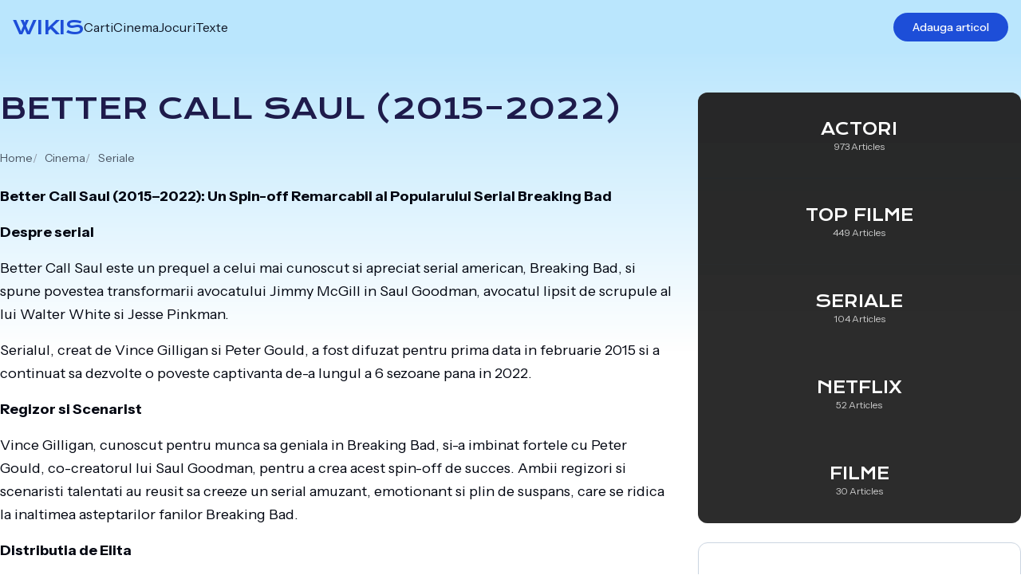

--- FILE ---
content_type: text/html; charset=UTF-8
request_url: https://wikis.ro/better-call-saul-2015-2022/
body_size: 15524
content:
<!doctype html>
<html lang="ro-RO">

<head>
    <meta charset="UTF-8">
    <meta name="viewport" content="width=device-width, initial-scale=1">
    <link rel="profile" href="https://gmpg.org/xfn/11">

    <link rel="preconnect" href="https://fonts.googleapis.com">
    <link rel="preconnect" href="https://fonts.gstatic.com" crossorigin>

    <meta name='robots' content='index, follow, max-image-preview:large, max-snippet:-1, max-video-preview:-1' />

	<!-- This site is optimized with the Yoast SEO plugin v20.8 - https://yoast.com/wordpress/plugins/seo/ -->
	<title>Better Call Saul (2015&ndash;2022) - Wikis</title>
	<link rel="canonical" href="https://wikis.ro/better-call-saul-2015-2022/" />
	<meta property="og:locale" content="ro_RO" />
	<meta property="og:type" content="article" />
	<meta property="og:title" content="Better Call Saul (2015&ndash;2022) - Wikis" />
	<meta property="og:description" content="Better Call Saul (2015–2022): Un Spin-off Remarcabil al Popularului Serial Breaking Bad Despre serial Better Call Saul este un prequel a celui mai cunoscut si apreciat serial american, Breaking Bad, si spune povestea transformarii avocatului Jimmy McGill in Saul Goodman, avocatul lipsit de scrupule al lui Walter White si Jesse Pinkman. Serialul, creat de Vince [&hellip;]" />
	<meta property="og:url" content="https://wikis.ro/better-call-saul-2015-2022/" />
	<meta property="og:site_name" content="Wikis" />
	<meta property="article:published_time" content="2023-06-23T09:21:25+00:00" />
	<meta property="article:modified_time" content="2023-06-23T12:26:17+00:00" />
	<meta name="author" content="Maria Tudorache" />
	<meta name="twitter:card" content="summary_large_image" />
	<meta name="twitter:label1" content="Scris de" />
	<meta name="twitter:data1" content="Maria Tudorache" />
	<meta name="twitter:label2" content="Timp estimat pentru citire" />
	<meta name="twitter:data2" content="4 minute" />
	<script type="application/ld+json" class="yoast-schema-graph">{"@context":"https://schema.org","@graph":[{"@type":"WebPage","@id":"https://wikis.ro/better-call-saul-2015-2022/","url":"https://wikis.ro/better-call-saul-2015-2022/","name":"Better Call Saul (2015&ndash;2022) - Wikis","isPartOf":{"@id":"https://wikis.ro/#website"},"datePublished":"2023-06-23T09:21:25+00:00","dateModified":"2023-06-23T12:26:17+00:00","author":{"@id":"https://wikis.ro/#/schema/person/c5f55f142d3d2dd4f7977b6950e1edb7"},"breadcrumb":{"@id":"https://wikis.ro/better-call-saul-2015-2022/#breadcrumb"},"inLanguage":"ro-RO","potentialAction":[{"@type":"ReadAction","target":["https://wikis.ro/better-call-saul-2015-2022/"]}]},{"@type":"BreadcrumbList","@id":"https://wikis.ro/better-call-saul-2015-2022/#breadcrumb","itemListElement":[{"@type":"ListItem","position":1,"name":"Home","item":"https://wikis.ro/"},{"@type":"ListItem","position":2,"name":"Better Call Saul (2015&ndash;2022)"}]},{"@type":"WebSite","@id":"https://wikis.ro/#website","url":"https://wikis.ro/","name":"Wikis","description":"Wikis.ro - Descoperă cunoștințe fascinante din toate domeniile!","potentialAction":[{"@type":"SearchAction","target":{"@type":"EntryPoint","urlTemplate":"https://wikis.ro/?s={search_term_string}"},"query-input":"required name=search_term_string"}],"inLanguage":"ro-RO"},{"@type":"Person","@id":"https://wikis.ro/#/schema/person/c5f55f142d3d2dd4f7977b6950e1edb7","name":"Maria Tudorache","image":{"@type":"ImageObject","inLanguage":"ro-RO","@id":"https://wikis.ro/#/schema/person/image/","url":"https://secure.gravatar.com/avatar/26e2c05b4820a53f5bf4b95c82afbbfa0baad00e3c9d6cd5f4348912b3d0809a?s=96&d=mm&r=g","contentUrl":"https://secure.gravatar.com/avatar/26e2c05b4820a53f5bf4b95c82afbbfa0baad00e3c9d6cd5f4348912b3d0809a?s=96&d=mm&r=g","caption":"Maria Tudorache"},"url":"https://wikis.ro/author/editorix/"}]}</script>
	<!-- / Yoast SEO plugin. -->


<link rel="alternate" type="application/rss+xml" title="Wikis &raquo; Flux" href="https://wikis.ro/feed/" />
<link rel="alternate" type="application/rss+xml" title="Wikis &raquo; Flux comentarii" href="https://wikis.ro/comments/feed/" />
<link rel="alternate" type="application/rss+xml" title="Flux comentarii Wikis &raquo; Better Call Saul (2015&ndash;2022)" href="https://wikis.ro/better-call-saul-2015-2022/feed/" />
<link rel="alternate" title="oEmbed (JSON)" type="application/json+oembed" href="https://wikis.ro/wp-json/oembed/1.0/embed?url=https%3A%2F%2Fwikis.ro%2Fbetter-call-saul-2015-2022%2F" />
<link rel="alternate" title="oEmbed (XML)" type="text/xml+oembed" href="https://wikis.ro/wp-json/oembed/1.0/embed?url=https%3A%2F%2Fwikis.ro%2Fbetter-call-saul-2015-2022%2F&#038;format=xml" />
<style id='wp-img-auto-sizes-contain-inline-css'>
img:is([sizes=auto i],[sizes^="auto," i]){contain-intrinsic-size:3000px 1500px}
/*# sourceURL=wp-img-auto-sizes-contain-inline-css */
</style>
<style id='wp-emoji-styles-inline-css'>

	img.wp-smiley, img.emoji {
		display: inline !important;
		border: none !important;
		box-shadow: none !important;
		height: 1em !important;
		width: 1em !important;
		margin: 0 0.07em !important;
		vertical-align: -0.1em !important;
		background: none !important;
		padding: 0 !important;
	}
/*# sourceURL=wp-emoji-styles-inline-css */
</style>
<style id='wp-block-library-inline-css'>
:root{--wp-block-synced-color:#7a00df;--wp-block-synced-color--rgb:122,0,223;--wp-bound-block-color:var(--wp-block-synced-color);--wp-editor-canvas-background:#ddd;--wp-admin-theme-color:#007cba;--wp-admin-theme-color--rgb:0,124,186;--wp-admin-theme-color-darker-10:#006ba1;--wp-admin-theme-color-darker-10--rgb:0,107,160.5;--wp-admin-theme-color-darker-20:#005a87;--wp-admin-theme-color-darker-20--rgb:0,90,135;--wp-admin-border-width-focus:2px}@media (min-resolution:192dpi){:root{--wp-admin-border-width-focus:1.5px}}.wp-element-button{cursor:pointer}:root .has-very-light-gray-background-color{background-color:#eee}:root .has-very-dark-gray-background-color{background-color:#313131}:root .has-very-light-gray-color{color:#eee}:root .has-very-dark-gray-color{color:#313131}:root .has-vivid-green-cyan-to-vivid-cyan-blue-gradient-background{background:linear-gradient(135deg,#00d084,#0693e3)}:root .has-purple-crush-gradient-background{background:linear-gradient(135deg,#34e2e4,#4721fb 50%,#ab1dfe)}:root .has-hazy-dawn-gradient-background{background:linear-gradient(135deg,#faaca8,#dad0ec)}:root .has-subdued-olive-gradient-background{background:linear-gradient(135deg,#fafae1,#67a671)}:root .has-atomic-cream-gradient-background{background:linear-gradient(135deg,#fdd79a,#004a59)}:root .has-nightshade-gradient-background{background:linear-gradient(135deg,#330968,#31cdcf)}:root .has-midnight-gradient-background{background:linear-gradient(135deg,#020381,#2874fc)}:root{--wp--preset--font-size--normal:16px;--wp--preset--font-size--huge:42px}.has-regular-font-size{font-size:1em}.has-larger-font-size{font-size:2.625em}.has-normal-font-size{font-size:var(--wp--preset--font-size--normal)}.has-huge-font-size{font-size:var(--wp--preset--font-size--huge)}.has-text-align-center{text-align:center}.has-text-align-left{text-align:left}.has-text-align-right{text-align:right}.has-fit-text{white-space:nowrap!important}#end-resizable-editor-section{display:none}.aligncenter{clear:both}.items-justified-left{justify-content:flex-start}.items-justified-center{justify-content:center}.items-justified-right{justify-content:flex-end}.items-justified-space-between{justify-content:space-between}.screen-reader-text{border:0;clip-path:inset(50%);height:1px;margin:-1px;overflow:hidden;padding:0;position:absolute;width:1px;word-wrap:normal!important}.screen-reader-text:focus{background-color:#ddd;clip-path:none;color:#444;display:block;font-size:1em;height:auto;left:5px;line-height:normal;padding:15px 23px 14px;text-decoration:none;top:5px;width:auto;z-index:100000}html :where(.has-border-color){border-style:solid}html :where([style*=border-top-color]){border-top-style:solid}html :where([style*=border-right-color]){border-right-style:solid}html :where([style*=border-bottom-color]){border-bottom-style:solid}html :where([style*=border-left-color]){border-left-style:solid}html :where([style*=border-width]){border-style:solid}html :where([style*=border-top-width]){border-top-style:solid}html :where([style*=border-right-width]){border-right-style:solid}html :where([style*=border-bottom-width]){border-bottom-style:solid}html :where([style*=border-left-width]){border-left-style:solid}html :where(img[class*=wp-image-]){height:auto;max-width:100%}:where(figure){margin:0 0 1em}html :where(.is-position-sticky){--wp-admin--admin-bar--position-offset:var(--wp-admin--admin-bar--height,0px)}@media screen and (max-width:600px){html :where(.is-position-sticky){--wp-admin--admin-bar--position-offset:0px}}

/*# sourceURL=wp-block-library-inline-css */
</style><style id='global-styles-inline-css'>
:root{--wp--preset--aspect-ratio--square: 1;--wp--preset--aspect-ratio--4-3: 4/3;--wp--preset--aspect-ratio--3-4: 3/4;--wp--preset--aspect-ratio--3-2: 3/2;--wp--preset--aspect-ratio--2-3: 2/3;--wp--preset--aspect-ratio--16-9: 16/9;--wp--preset--aspect-ratio--9-16: 9/16;--wp--preset--color--black: #000000;--wp--preset--color--cyan-bluish-gray: #abb8c3;--wp--preset--color--white: #ffffff;--wp--preset--color--pale-pink: #f78da7;--wp--preset--color--vivid-red: #cf2e2e;--wp--preset--color--luminous-vivid-orange: #ff6900;--wp--preset--color--luminous-vivid-amber: #fcb900;--wp--preset--color--light-green-cyan: #7bdcb5;--wp--preset--color--vivid-green-cyan: #00d084;--wp--preset--color--pale-cyan-blue: #8ed1fc;--wp--preset--color--vivid-cyan-blue: #0693e3;--wp--preset--color--vivid-purple: #9b51e0;--wp--preset--gradient--vivid-cyan-blue-to-vivid-purple: linear-gradient(135deg,rgb(6,147,227) 0%,rgb(155,81,224) 100%);--wp--preset--gradient--light-green-cyan-to-vivid-green-cyan: linear-gradient(135deg,rgb(122,220,180) 0%,rgb(0,208,130) 100%);--wp--preset--gradient--luminous-vivid-amber-to-luminous-vivid-orange: linear-gradient(135deg,rgb(252,185,0) 0%,rgb(255,105,0) 100%);--wp--preset--gradient--luminous-vivid-orange-to-vivid-red: linear-gradient(135deg,rgb(255,105,0) 0%,rgb(207,46,46) 100%);--wp--preset--gradient--very-light-gray-to-cyan-bluish-gray: linear-gradient(135deg,rgb(238,238,238) 0%,rgb(169,184,195) 100%);--wp--preset--gradient--cool-to-warm-spectrum: linear-gradient(135deg,rgb(74,234,220) 0%,rgb(151,120,209) 20%,rgb(207,42,186) 40%,rgb(238,44,130) 60%,rgb(251,105,98) 80%,rgb(254,248,76) 100%);--wp--preset--gradient--blush-light-purple: linear-gradient(135deg,rgb(255,206,236) 0%,rgb(152,150,240) 100%);--wp--preset--gradient--blush-bordeaux: linear-gradient(135deg,rgb(254,205,165) 0%,rgb(254,45,45) 50%,rgb(107,0,62) 100%);--wp--preset--gradient--luminous-dusk: linear-gradient(135deg,rgb(255,203,112) 0%,rgb(199,81,192) 50%,rgb(65,88,208) 100%);--wp--preset--gradient--pale-ocean: linear-gradient(135deg,rgb(255,245,203) 0%,rgb(182,227,212) 50%,rgb(51,167,181) 100%);--wp--preset--gradient--electric-grass: linear-gradient(135deg,rgb(202,248,128) 0%,rgb(113,206,126) 100%);--wp--preset--gradient--midnight: linear-gradient(135deg,rgb(2,3,129) 0%,rgb(40,116,252) 100%);--wp--preset--font-size--small: 13px;--wp--preset--font-size--medium: 20px;--wp--preset--font-size--large: 36px;--wp--preset--font-size--x-large: 42px;--wp--preset--spacing--20: 0.44rem;--wp--preset--spacing--30: 0.67rem;--wp--preset--spacing--40: 1rem;--wp--preset--spacing--50: 1.5rem;--wp--preset--spacing--60: 2.25rem;--wp--preset--spacing--70: 3.38rem;--wp--preset--spacing--80: 5.06rem;--wp--preset--shadow--natural: 6px 6px 9px rgba(0, 0, 0, 0.2);--wp--preset--shadow--deep: 12px 12px 50px rgba(0, 0, 0, 0.4);--wp--preset--shadow--sharp: 6px 6px 0px rgba(0, 0, 0, 0.2);--wp--preset--shadow--outlined: 6px 6px 0px -3px rgb(255, 255, 255), 6px 6px rgb(0, 0, 0);--wp--preset--shadow--crisp: 6px 6px 0px rgb(0, 0, 0);}:where(.is-layout-flex){gap: 0.5em;}:where(.is-layout-grid){gap: 0.5em;}body .is-layout-flex{display: flex;}.is-layout-flex{flex-wrap: wrap;align-items: center;}.is-layout-flex > :is(*, div){margin: 0;}body .is-layout-grid{display: grid;}.is-layout-grid > :is(*, div){margin: 0;}:where(.wp-block-columns.is-layout-flex){gap: 2em;}:where(.wp-block-columns.is-layout-grid){gap: 2em;}:where(.wp-block-post-template.is-layout-flex){gap: 1.25em;}:where(.wp-block-post-template.is-layout-grid){gap: 1.25em;}.has-black-color{color: var(--wp--preset--color--black) !important;}.has-cyan-bluish-gray-color{color: var(--wp--preset--color--cyan-bluish-gray) !important;}.has-white-color{color: var(--wp--preset--color--white) !important;}.has-pale-pink-color{color: var(--wp--preset--color--pale-pink) !important;}.has-vivid-red-color{color: var(--wp--preset--color--vivid-red) !important;}.has-luminous-vivid-orange-color{color: var(--wp--preset--color--luminous-vivid-orange) !important;}.has-luminous-vivid-amber-color{color: var(--wp--preset--color--luminous-vivid-amber) !important;}.has-light-green-cyan-color{color: var(--wp--preset--color--light-green-cyan) !important;}.has-vivid-green-cyan-color{color: var(--wp--preset--color--vivid-green-cyan) !important;}.has-pale-cyan-blue-color{color: var(--wp--preset--color--pale-cyan-blue) !important;}.has-vivid-cyan-blue-color{color: var(--wp--preset--color--vivid-cyan-blue) !important;}.has-vivid-purple-color{color: var(--wp--preset--color--vivid-purple) !important;}.has-black-background-color{background-color: var(--wp--preset--color--black) !important;}.has-cyan-bluish-gray-background-color{background-color: var(--wp--preset--color--cyan-bluish-gray) !important;}.has-white-background-color{background-color: var(--wp--preset--color--white) !important;}.has-pale-pink-background-color{background-color: var(--wp--preset--color--pale-pink) !important;}.has-vivid-red-background-color{background-color: var(--wp--preset--color--vivid-red) !important;}.has-luminous-vivid-orange-background-color{background-color: var(--wp--preset--color--luminous-vivid-orange) !important;}.has-luminous-vivid-amber-background-color{background-color: var(--wp--preset--color--luminous-vivid-amber) !important;}.has-light-green-cyan-background-color{background-color: var(--wp--preset--color--light-green-cyan) !important;}.has-vivid-green-cyan-background-color{background-color: var(--wp--preset--color--vivid-green-cyan) !important;}.has-pale-cyan-blue-background-color{background-color: var(--wp--preset--color--pale-cyan-blue) !important;}.has-vivid-cyan-blue-background-color{background-color: var(--wp--preset--color--vivid-cyan-blue) !important;}.has-vivid-purple-background-color{background-color: var(--wp--preset--color--vivid-purple) !important;}.has-black-border-color{border-color: var(--wp--preset--color--black) !important;}.has-cyan-bluish-gray-border-color{border-color: var(--wp--preset--color--cyan-bluish-gray) !important;}.has-white-border-color{border-color: var(--wp--preset--color--white) !important;}.has-pale-pink-border-color{border-color: var(--wp--preset--color--pale-pink) !important;}.has-vivid-red-border-color{border-color: var(--wp--preset--color--vivid-red) !important;}.has-luminous-vivid-orange-border-color{border-color: var(--wp--preset--color--luminous-vivid-orange) !important;}.has-luminous-vivid-amber-border-color{border-color: var(--wp--preset--color--luminous-vivid-amber) !important;}.has-light-green-cyan-border-color{border-color: var(--wp--preset--color--light-green-cyan) !important;}.has-vivid-green-cyan-border-color{border-color: var(--wp--preset--color--vivid-green-cyan) !important;}.has-pale-cyan-blue-border-color{border-color: var(--wp--preset--color--pale-cyan-blue) !important;}.has-vivid-cyan-blue-border-color{border-color: var(--wp--preset--color--vivid-cyan-blue) !important;}.has-vivid-purple-border-color{border-color: var(--wp--preset--color--vivid-purple) !important;}.has-vivid-cyan-blue-to-vivid-purple-gradient-background{background: var(--wp--preset--gradient--vivid-cyan-blue-to-vivid-purple) !important;}.has-light-green-cyan-to-vivid-green-cyan-gradient-background{background: var(--wp--preset--gradient--light-green-cyan-to-vivid-green-cyan) !important;}.has-luminous-vivid-amber-to-luminous-vivid-orange-gradient-background{background: var(--wp--preset--gradient--luminous-vivid-amber-to-luminous-vivid-orange) !important;}.has-luminous-vivid-orange-to-vivid-red-gradient-background{background: var(--wp--preset--gradient--luminous-vivid-orange-to-vivid-red) !important;}.has-very-light-gray-to-cyan-bluish-gray-gradient-background{background: var(--wp--preset--gradient--very-light-gray-to-cyan-bluish-gray) !important;}.has-cool-to-warm-spectrum-gradient-background{background: var(--wp--preset--gradient--cool-to-warm-spectrum) !important;}.has-blush-light-purple-gradient-background{background: var(--wp--preset--gradient--blush-light-purple) !important;}.has-blush-bordeaux-gradient-background{background: var(--wp--preset--gradient--blush-bordeaux) !important;}.has-luminous-dusk-gradient-background{background: var(--wp--preset--gradient--luminous-dusk) !important;}.has-pale-ocean-gradient-background{background: var(--wp--preset--gradient--pale-ocean) !important;}.has-electric-grass-gradient-background{background: var(--wp--preset--gradient--electric-grass) !important;}.has-midnight-gradient-background{background: var(--wp--preset--gradient--midnight) !important;}.has-small-font-size{font-size: var(--wp--preset--font-size--small) !important;}.has-medium-font-size{font-size: var(--wp--preset--font-size--medium) !important;}.has-large-font-size{font-size: var(--wp--preset--font-size--large) !important;}.has-x-large-font-size{font-size: var(--wp--preset--font-size--x-large) !important;}
/*# sourceURL=global-styles-inline-css */
</style>

<style id='classic-theme-styles-inline-css'>
/*! This file is auto-generated */
.wp-block-button__link{color:#fff;background-color:#32373c;border-radius:9999px;box-shadow:none;text-decoration:none;padding:calc(.667em + 2px) calc(1.333em + 2px);font-size:1.125em}.wp-block-file__button{background:#32373c;color:#fff;text-decoration:none}
/*# sourceURL=/wp-includes/css/classic-themes.min.css */
</style>
<link rel='stylesheet' id='contact-form-7-css' href='https://wikis.ro/wp-content/plugins/contact-form-7/includes/css/styles.css?ver=5.7.7' media='all' />
<link rel='stylesheet' id='wikis-style-css' href='https://wikis.ro/wp-content/themes/wikis/style.css?ver=1.0.0' media='all' />
<script src="https://wikis.ro/wp-includes/js/jquery/jquery.min.js?ver=3.7.1" id="jquery-core-js"></script>
<script src="https://wikis.ro/wp-includes/js/jquery/jquery-migrate.min.js?ver=3.4.1" id="jquery-migrate-js"></script>
<link rel="https://api.w.org/" href="https://wikis.ro/wp-json/" /><link rel="alternate" title="JSON" type="application/json" href="https://wikis.ro/wp-json/wp/v2/posts/2279" /><link rel="EditURI" type="application/rsd+xml" title="RSD" href="https://wikis.ro/xmlrpc.php?rsd" />
<meta name="generator" content="WordPress 6.9" />
<link rel='shortlink' href='https://wikis.ro/?p=2279' />
<link rel="pingback" href="https://wikis.ro/xmlrpc.php">
    
    <link href="https://fonts.googleapis.com/css2?family=Instrument+Sans:wght@400;500;600;700&family=Krona+One&display=swap" rel="stylesheet">

    <script defer src="https://cdn.jsdelivr.net/npm/alpinejs@3.x.x/dist/cdn.min.js"></script>
	
	<script async src="https://pagead2.googlesyndication.com/pagead/js/adsbygoogle.js?client=ca-pub-7311633639381133" crossorigin="anonymous"></script>
	
</head>

<body class="wp-singular post-template-default single single-post postid-2279 single-format-standard wp-theme-wikis font-instrument antialiased" x-data="appBody" :class="showMenu ? 'overflow-hidden' : ''">

    
    <div id="page" class="site relative max-w-full" :class="scrollPosition > minScrollPosition ? '' : ''">

        <div class="relative z-10">

            <a class="skip-link screen-reader-text" href="#primary">Skip to content</a>

            <header id="masthead" class="site-header">

                <nav id="site-navigation" class="main-navigation" :class="showMenu ? 'mobile' : ''">

                    <div x-cloak x-show="siteLoaded" class="navigation-container" :class="{
                        'show bg-violet-950 fixed inset-0 z-40 flex items-stretch justify-stretch': showMenu,
                        'fixed top-0 left-0 right-0 z-40': !showMenu,
                        'backdrop-blur bg-black/10': scrollPosition > 10,
                        'homeScroll': scrollPosition > minScrollPosition
                    }">
                        <div class="navigation-bar flex flex-col lg:flex-row items-stretch lg:items-center gap-24 lg:gap-12 grow px-4 py-4">
                            <div class="flex items-stretch justify-between shrink-0">
                                <a href="https://wikis.ro/" rel="home" class="logo font-krona text-2xl uppercase">Wikis</a>
                                <div class="lg:hidden ml-auto" @click="showMenu = !showMenu">
                                    <div x-cloak x-show="!showMenu" class="flex flex-col items-end justify-center gap-1 lg:hidden h-8">
                                        <svg width="48" height="3" viewBox="0 0 48 3" fill="none" xmlns="http://www.w3.org/2000/svg" class="button fill-white">
                                            <rect y="0.5" width="48" height="2" rx="1" />
                                        </svg>
                                        <svg width="32" height="3" viewBox="0 0 32 3" fill="none" xmlns="http://www.w3.org/2000/svg" class="button fill-white">
                                            <rect y="0.5" width="32" height="2" rx="1" />
                                        </svg>
                                    </div>
                                    <div x-cloak x-show="showMenu" class="bg-white/30 w-9 h-9 text-2xl rounded-full flex items-center justify-center">
                                        &times;
                                    </div>
                                </div>
                            </div>
                            <div class="flex-col lg:flex-row justify-between items-stretch lg:items-center gap-12 grow" :class="showMenu ? 'flex' : 'hidden lg:flex'">
                                <div class="menu-header-container"><ul id="header-menu" class="navigation-menu"><li id="menu-item-1267" class="menu-item menu-item-type-taxonomy menu-item-object-category menu-item-1267"><a href="https://wikis.ro/category/carti/">Carti</a></li>
<li id="menu-item-1268" class="menu-item menu-item-type-taxonomy menu-item-object-category current-post-ancestor menu-item-1268"><a href="https://wikis.ro/category/cinema/">Cinema</a></li>
<li id="menu-item-1269" class="menu-item menu-item-type-taxonomy menu-item-object-category menu-item-1269"><a href="https://wikis.ro/category/jocuri/">Jocuri</a></li>
<li id="menu-item-1270" class="menu-item menu-item-type-taxonomy menu-item-object-category menu-item-1270"><a href="https://wikis.ro/category/texte/">Texte</a></li>
</ul></div>                                <a href="#" class="home-share-button-text add-article rounded-full px-6 py-2 text-sm font-medium lg:block text-center mb-2 lg:mb-0" :class="showMenu ? '' : 'hidden'">
                                    Adauga articol                                </a>
                            </div>
                        </div>
                    </div>

                    
                </nav>

            </header>

            
<div class="max-w-7xl mx-auto py-12 grid lg:grid-cols-3 gap-8 px-4 lg:px-0">

    <main id="primary" class="site-main lg:col-span-2 min-w-full">

        
            
            
<article id="post-2279" class="post-2279 post type-post status-publish format-standard hentry category-seriale">

    <header class="entry-header">
        <h1 class="entry-title">Better Call Saul (2015&ndash;2022)</h1>
                            <ol class="breadcrumb mb-6">
                <li>
                    <a href="https://wikis.ro/">
                        Home                    </a>
                </li>
                                    <li>
                        <a href="https://wikis.ro/category/cinema/">
                            Cinema                        </a>
                    </li>
                                                    <li>
                        <a href="https://wikis.ro/category/cinema/seriale/">
                            Seriale                        </a>
                    </li>
                                <!-- <li>
                    <strong class="font-normal">Better Call Saul (2015&ndash;2022)</strong>
                </li> -->
            </ol>
        
    </header><!-- .entry-header -->

    
    <div class="entry-content">
        <p><strong>Better Call Saul (2015–2022): Un Spin-off Remarcabil al Popularului Serial Breaking Bad</strong></p>
<p><strong>Despre serial</strong></p>
<p>Better Call Saul este un prequel a celui mai cunoscut si apreciat serial american, Breaking Bad, si spune povestea transformarii avocatului Jimmy McGill in Saul Goodman, avocatul lipsit de scrupule al lui Walter White si Jesse Pinkman.</p>
<p>Serialul, creat de Vince Gilligan si Peter Gould, a fost difuzat pentru prima data in februarie 2015 si a continuat sa dezvolte o poveste captivanta de-a lungul a 6 sezoane pana in 2022.</p>
<p><strong>Regizor si Scenarist</strong></p>
<p>Vince Gilligan, cunoscut pentru munca sa geniala in Breaking Bad, si-a imbinat fortele cu Peter Gould, co-creatorul lui Saul Goodman, pentru a crea acest spin-off de succes. Ambii regizori si scenaristi talentati au reusit sa creeze un serial amuzant, emotionant si plin de suspans, care se ridica la inaltimea asteptarilor fanilor Breaking Bad.</p>
<p><strong>Distributia de Elita</strong></p>
<p>Ovidiu cast este format din actori talentati si carismatici, care isi portretizeaza personajele intr-un mod impresionant. Printre acestia se numara:</p>
<ul>
<li>
<p><strong>Bob Odenkirk</strong> &#8211; Joaca rolul principal, Jimmy McGill / Saul Goodman, oferind o interpretare de exceptie si aducand in prim-plan transformarea sa dintr-un avocat necinstit intr-unul si mai lipsit de scrupule.</p>
</li>
<li>
<p><strong>Jonathan Banks</strong> &#8211; Reinviaza rolul lui Mike Ehrmantraut, fostul politist corupt si dur din Philadelphia, devenit &#8222;rezolvator de probleme&#8221; pentru Gustavo Fring si Saul Goodman in Breaking Bad. Personajul lui Banks ne ofera o perspectiva asupra trecutului sau dificil si motivatiile sale de a se implica in lumea infractiunilor.</p>
</li>
<li>
<p><strong>Rhea Seehorn</strong> &#8211; Portretizeaza personajul Kim Wexler, avocatul iubit si partener al lui Jimmy McGill. Seehorn ofera o performanta complexa si emotionanta, care reflecta loialitatea si sentimentele ambivalente ale personajului sau fata de Jimmy si traseul sau in viata.</p>
</li>
<li>
<p><strong>Patrick Fabian</strong> &#8211; Joaca rolul lui Howard Hamlin, partenerul firmei de avocatura Hamlin, Hamlin &amp; McGill. Personajul sau manipulator si competitiv ofera un contrast puternic fata de Jimmy.</p>
</li>
<li>
<p><strong>Michael Mando</strong> &#8211; Il interpreteaza pe Nacho Varga, membru al cartelului Salamanca, care isi doreste sa se elibereze de sub influenta inspaimantatoare a sefului sau, Hector Salamanca.</p>
</li>
<li>
<p><strong>Giancarlo Esposito</strong> &#8211; Reinterpreteaza cu maiestrie rolul sau emblematic din Breaking Bad, ca magnatul infractiunilor Gustavo Fring.</p>
</li>
</ul>
<p><strong>Structura si Evolutia</strong></p>
<p>Better Call Saul prezinta povestea lui Jimmy McGill inainte si in timpul transformarii sale in Saul Goodman, incepand cu cativa ani inainte de evenimentele din Breaking Bad.</p>
<p><strong>Transformarea lui Jimmy McGill</strong></p>
<p>Serialul prezinta in detaliu transformarea treptata a lui Jimmy McGill, de la avocatul care lupta sa faca fata intrigilor si semei, pana la nascocirea sete de identitatea lui Saul Goodman. </p>
<p><strong>O privire in trecutul personajelor</strong></p>
<p>Better Call Saul ne ofera o privire in trecutul multor personaje cheie din universul Breaking Bad. </p>
<p>Mai mult, show-ul exploreaza evolutia relatiei dintre Jimmy si fratele sau, Chuck McGill (Michael McKean), carora actorii Odenkirk si McKean le dau viata intr-un mod exceptional.</p>
<p><strong>Premii si Realizari</strong></p>
<p>Serialul si actorii din Better Call Saul au fost recunoscuti si rasplatiti pentru talentul si munca lor depusa cu diverse nominalizari si premii, inclusiv 39 de nominalizari la Premiile Emmy, desi nu a reusit sa castige un premiu Emmy in timpul desfasurarii sale.</p>
<p><strong><a href="https://www.imdb.com/title/tt3032476/">Link extern</a></strong></p>
<p><strong>Conectarea cu Breaking Bad</strong></p>
<p>In plus fata de povestea de fundal fascinanta a personajelor, seria interconecteaza intr-un mod inteligent multe elemente si intamplari cu cele din Breaking Bad, oferind o viziune si mai ampla asupra universului creat de Gilligan si Gould.</p>
<p><strong>Un Spin-off Care se Ridica la Inaltimea Originalului</strong></p>
<p>Better Call Saul a reusit sa-si faca propria identitate si sa se ridice la inaltimea asteptarilor fanilor Breaking Bad. Cu un scenariu minutios realizat, o distributie talentata si numeroase momente de actiune si drama, serialul nu numai ca serveste drept un prequel captivant, dar ramane si o opera de televiziune remarcabila in sine.</p>
<p>In cele din urma, serialul Better Call Saul ne aminteste ca nu exista personaje perfecte sau situatii simple in viata. Fiecare conflict si decizie vine cu propria sa lista de consecinte si repercusiuni, iar oamenii sunt adesea prinsi in vartejul acestora.</p>
<p><strong>Better Call Saul: O capodopera in lumea serialelor</strong></p>
<p>Universul creat de Gilligan si Gould continua sa impresioneze si sa capteze imaginatia milioanelor de telespectatori din intreaga lume. Convingand cu o poveste puternica si personaje memorabile, Better Call Saul confirma inca o data faptul ca este unul dintre cele mai bune seriale ale epocii moderne si un adaos remarcabil la linia popularului Breaking Bad.</p>
    </div><!-- .entry-content -->

        
            <div class="grid grid-cols-2 gap-6 mt-6 mb-8 border-t-2 border-slate-200 pt-8">
            <div>
                                    <div class="flex items-center gap-1 text-xs text-slate-300 uppercase mb-2">
                        <svg xmlns="http://www.w3.org/2000/svg" viewBox="0 0 24 24" class="fill-current w-4 h-4">
                            <path d="M4.83594 12.0001L11.043 18.2072L12.4573 16.793L7.66436 12.0001L12.4573 7.20718L11.043 5.79297L4.83594 12.0001ZM10.4858 12.0001L16.6929 18.2072L18.1072 16.793L13.3143 12.0001L18.1072 7.20718L16.6929 5.79297L10.4858 12.0001Z"></path>
                        </svg>
                        <div>Previous Article</div>
                    </div>
                    <div>
                        <a href="https://wikis.ro/stargate-sg-1-1997-2007/" class="leading-snug font-medium hover:underline">
                            Stargate SG-1 (1997&ndash;2007)                        </a>
                    </div>
                            </div>
            <div>
                                    <div class="flex items-center gap-1 text-xs text-slate-300 uppercase mb-2 justify-end">
                        <div>Next Article</div>
                        <svg xmlns="http://www.w3.org/2000/svg" viewBox="0 0 24 24" class="fill-current w-4 h-4">
                            <path d="M19.1643 12.0001L12.9572 5.79297L11.543 7.20718L16.3359 12.0001L11.543 16.793L12.9572 18.2072L19.1643 12.0001ZM13.5144 12.0001L7.30728 5.79297L5.89307 7.20718L10.686 12.0001L5.89307 16.793L7.30728 18.2072L13.5144 12.0001Z"></path>
                        </svg>
                    </div>
                    <div class="text-right">
                        <a href="https://wikis.ro/top-seriale-indiene/" class="leading-snug font-medium hover:underline">
                            Top seriale indiene                        </a>
                    </div>
                            </div>
        </div>
    
    <footer class="entry-footer my-8">

                    <div class="bg-sky-200 rounded-lg p-6 lg:p-8">
                                <div class="flex flex-col lg:flex-row items-center lg:items-start gap-4 mb-6">
                    <a href="https://wikis.ro/author/editorix/" class="shrink-0">
                        <img alt='' src='https://secure.gravatar.com/avatar/26e2c05b4820a53f5bf4b95c82afbbfa0baad00e3c9d6cd5f4348912b3d0809a?s=96&#038;d=mm&#038;r=g' srcset='https://secure.gravatar.com/avatar/26e2c05b4820a53f5bf4b95c82afbbfa0baad00e3c9d6cd5f4348912b3d0809a?s=192&#038;d=mm&#038;r=g 2x' class='avatar avatar-96 photo w-16 h-16 object-cover rounded-full' height='96' width='96' decoding='async'/>                    </a>
                    <div class="text-center lg:text-left">
                        <a href="https://wikis.ro/author/editorix/" class="block text-lg font-semibold mb-1">Maria Tudorache</a>
                        <div class="text-sm text-gray-900 leading-tight"></div>
                    </div>
                </div>
                <div class="lg:flex items-stretch justify-between gap-2">
                    <div class="flex items-stretch justify-center lg:justify-start gap-2 mb-8 lg:mb-0">
                        <a href="" rel="noopener noreferrer" class="bg-white rounded-full w-10 h-10 flex-center">
                            <svg xmlns="http://www.w3.org/2000/svg" viewBox="0 0 24 24" class="fill-indigo-950 w-6 h-6">
                                <path d="M12.001 2C6.47813 2 2.00098 6.47715 2.00098 12C2.00098 16.9913 5.65783 21.1283 10.4385 21.8785V14.8906H7.89941V12H10.4385V9.79688C10.4385 7.29063 11.9314 5.90625 14.2156 5.90625C15.3097 5.90625 16.4541 6.10156 16.4541 6.10156V8.5625H15.1931C13.9509 8.5625 13.5635 9.33334 13.5635 10.1242V12H16.3369L15.8936 14.8906H13.5635V21.8785C18.3441 21.1283 22.001 16.9913 22.001 12C22.001 6.47715 17.5238 2 12.001 2Z"></path>
                            </svg>
                        </a>
                        <a href="" rel="noopener noreferrer" class="bg-white rounded-full w-10 h-10 flex-center">
                            <svg xmlns="http://www.w3.org/2000/svg" viewBox="0 0 24 24" class="fill-indigo-950 w-6 h-6">
                                <path d="M22.2125 5.65605C21.4491 5.99375 20.6395 6.21555 19.8106 6.31411C20.6839 5.79132 21.3374 4.9689 21.6493 4.00005C20.8287 4.48761 19.9305 4.83077 18.9938 5.01461C18.2031 4.17106 17.098 3.69303 15.9418 3.69434C13.6326 3.69434 11.7597 5.56661 11.7597 7.87683C11.7597 8.20458 11.7973 8.52242 11.8676 8.82909C8.39047 8.65404 5.31007 6.99005 3.24678 4.45941C2.87529 5.09767 2.68005 5.82318 2.68104 6.56167C2.68104 8.01259 3.4196 9.29324 4.54149 10.043C3.87737 10.022 3.22788 9.84264 2.64718 9.51973C2.64654 9.5373 2.64654 9.55487 2.64654 9.57148C2.64654 11.5984 4.08819 13.2892 6.00199 13.6731C5.6428 13.7703 5.27232 13.8194 4.90022 13.8191C4.62997 13.8191 4.36771 13.7942 4.11279 13.7453C4.64531 15.4065 6.18886 16.6159 8.0196 16.6491C6.53813 17.8118 4.70869 18.4426 2.82543 18.4399C2.49212 18.4402 2.15909 18.4205 1.82812 18.3811C3.74004 19.6102 5.96552 20.2625 8.23842 20.2601C15.9316 20.2601 20.138 13.8875 20.138 8.36111C20.138 8.1803 20.1336 7.99886 20.1256 7.81997C20.9443 7.22845 21.651 6.49567 22.2125 5.65605Z"></path>
                            </svg>
                        </a>
                        <a href="" rel="noopener noreferrer" class="bg-white rounded-full w-10 h-10 flex-center">
                            <svg xmlns="http://www.w3.org/2000/svg" viewBox="0 0 24 24" class="fill-indigo-950 w-6 h-6">
                                <path d="M13.0281 2.00098C14.1535 2.00284 14.7238 2.00879 15.2166 2.02346L15.4107 2.02981C15.6349 2.03778 15.8561 2.04778 16.1228 2.06028C17.1869 2.10944 17.9128 2.27778 18.5503 2.52528C19.2094 2.77944 19.7661 3.12278 20.3219 3.67861C20.8769 4.23444 21.2203 4.79278 21.4753 5.45028C21.7219 6.08694 21.8903 6.81361 21.9403 7.87778C21.9522 8.14444 21.9618 8.36564 21.9697 8.58989L21.976 8.78397C21.9906 9.27672 21.9973 9.8471 21.9994 10.9725L22.0002 11.7182C22.0003 11.8093 22.0003 11.9033 22.0003 12.0003L22.0002 12.2824L21.9996 13.0281C21.9977 14.1535 21.9918 14.7238 21.9771 15.2166L21.9707 15.4107C21.9628 15.6349 21.9528 15.8561 21.9403 16.1228C21.8911 17.1869 21.7219 17.9128 21.4753 18.5503C21.2211 19.2094 20.8769 19.7661 20.3219 20.3219C19.7661 20.8769 19.2069 21.2203 18.5503 21.4753C17.9128 21.7219 17.1869 21.8903 16.1228 21.9403C15.8561 21.9522 15.6349 21.9618 15.4107 21.9697L15.2166 21.976C14.7238 21.9906 14.1535 21.9973 13.0281 21.9994L12.2824 22.0002C12.1913 22.0003 12.0973 22.0003 12.0003 22.0003L11.7182 22.0002L10.9725 21.9996C9.8471 21.9977 9.27672 21.9918 8.78397 21.9771L8.58989 21.9707C8.36564 21.9628 8.14444 21.9528 7.87778 21.9403C6.81361 21.8911 6.08861 21.7219 5.45028 21.4753C4.79194 21.2211 4.23444 20.8769 3.67861 20.3219C3.12278 19.7661 2.78028 19.2069 2.52528 18.5503C2.27778 17.9128 2.11028 17.1869 2.06028 16.1228C2.0484 15.8561 2.03871 15.6349 2.03086 15.4107L2.02457 15.2166C2.00994 14.7238 2.00327 14.1535 2.00111 13.0281L2.00098 10.9725C2.00284 9.8471 2.00879 9.27672 2.02346 8.78397L2.02981 8.58989C2.03778 8.36564 2.04778 8.14444 2.06028 7.87778C2.10944 6.81278 2.27778 6.08778 2.52528 5.45028C2.77944 4.79194 3.12278 4.23444 3.67861 3.67861C4.23444 3.12278 4.79278 2.78028 5.45028 2.52528C6.08778 2.27778 6.81278 2.11028 7.87778 2.06028C8.14444 2.0484 8.36564 2.03871 8.58989 2.03086L8.78397 2.02457C9.27672 2.00994 9.8471 2.00327 10.9725 2.00111L13.0281 2.00098ZM12.0003 7.00028C9.23738 7.00028 7.00028 9.23981 7.00028 12.0003C7.00028 14.7632 9.23981 17.0003 12.0003 17.0003C14.7632 17.0003 17.0003 14.7607 17.0003 12.0003C17.0003 9.23738 14.7607 7.00028 12.0003 7.00028ZM12.0003 9.00028C13.6572 9.00028 15.0003 10.3429 15.0003 12.0003C15.0003 13.6572 13.6576 15.0003 12.0003 15.0003C10.3434 15.0003 9.00028 13.6576 9.00028 12.0003C9.00028 10.3434 10.3429 9.00028 12.0003 9.00028ZM17.2503 5.50028C16.561 5.50028 16.0003 6.06018 16.0003 6.74943C16.0003 7.43867 16.5602 7.99944 17.2503 7.99944C17.9395 7.99944 18.5003 7.43954 18.5003 6.74943C18.5003 6.06018 17.9386 5.49941 17.2503 5.50028Z"></path>
                            </svg>
                        </a>
                        <a href="" rel="noopener noreferrer" class="bg-white rounded-full w-10 h-10 flex-center">
                            <svg xmlns="http://www.w3.org/2000/svg" viewBox="0 0 24 24" class="fill-indigo-950 w-6 h-6">
                                <path d="M12.2439 4C12.778 4.00294 14.1143 4.01586 15.5341 4.07273L16.0375 4.09468C17.467 4.16236 18.8953 4.27798 19.6037 4.4755C20.5486 4.74095 21.2913 5.5155 21.5423 6.49732C21.942 8.05641 21.992 11.0994 21.9982 11.8358L21.9991 11.9884L21.9991 11.9991C21.9991 11.9991 21.9991 12.0028 21.9991 12.0099L21.9982 12.1625C21.992 12.8989 21.942 15.9419 21.5423 17.501C21.2878 18.4864 20.5451 19.261 19.6037 19.5228C18.8953 19.7203 17.467 19.8359 16.0375 19.9036L15.5341 19.9255C14.1143 19.9824 12.778 19.9953 12.2439 19.9983L12.0095 19.9991L11.9991 19.9991C11.9991 19.9991 11.9956 19.9991 11.9887 19.9991L11.7545 19.9983C10.6241 19.9921 5.89772 19.941 4.39451 19.5228C3.4496 19.2573 2.70692 18.4828 2.45587 17.501C2.0562 15.9419 2.00624 12.8989 2 12.1625V11.8358C2.00624 11.0994 2.0562 8.05641 2.45587 6.49732C2.7104 5.51186 3.45308 4.73732 4.39451 4.4755C5.89772 4.05723 10.6241 4.00622 11.7545 4H12.2439ZM9.99911 8.49914V15.4991L15.9991 11.9991L9.99911 8.49914Z"></path>
                            </svg>
                        </a>
                    </div>
                    <div class="flex items-stretch justify-around lg:justify-start gap-2">
                        <a href="http://" target="_blank" rel="noopener noreferrer" class="bg-white rounded-full h-10 px-4 flex-center gap-2">
                            <svg xmlns="http://www.w3.org/2000/svg" viewBox="0 0 24 24" class="fill-gray-700 w-5 h-5">
                                <path d="M12.0003 3C17.3924 3 21.8784 6.87976 22.8189 12C21.8784 17.1202 17.3924 21 12.0003 21C6.60812 21 2.12215 17.1202 1.18164 12C2.12215 6.87976 6.60812 3 12.0003 3ZM12.0003 19C16.2359 19 19.8603 16.052 20.7777 12C19.8603 7.94803 16.2359 5 12.0003 5C7.7646 5 4.14022 7.94803 3.22278 12C4.14022 16.052 7.7646 19 12.0003 19ZM12.0003 16.5C9.51498 16.5 7.50026 14.4853 7.50026 12C7.50026 9.51472 9.51498 7.5 12.0003 7.5C14.4855 7.5 16.5003 9.51472 16.5003 12C16.5003 14.4853 14.4855 16.5 12.0003 16.5ZM12.0003 14.5C13.381 14.5 14.5003 13.3807 14.5003 12C14.5003 10.6193 13.381 9.5 12.0003 9.5C10.6196 9.5 9.50026 10.6193 9.50026 12C9.50026 13.3807 10.6196 14.5 12.0003 14.5Z"></path>
                            </svg>
                            <div class="text-sm font-medium text-gray-700">
                                657 views                            </div>
                        </a>
                        <a href="http://" target="_blank" rel="noopener noreferrer" class="bg-white rounded-full h-10 px-4 flex-center gap-2">
                            <svg xmlns="http://www.w3.org/2000/svg" viewBox="0 0 24 24" class="fill-gray-700 w-5 h-5">
                                <path d="M9 1V3H15V1H17V3H21C21.5523 3 22 3.44772 22 4V20C22 20.5523 21.5523 21 21 21H3C2.44772 21 2 20.5523 2 20V4C2 3.44772 2.44772 3 3 3H7V1H9ZM20 11H4V19H20V11ZM8 13V15H6V13H8ZM13 13V15H11V13H13ZM18 13V15H16V13H18ZM7 5H4V9H20V5H17V7H15V5H9V7H7V5Z"></path>
                            </svg>
                            <div class="text-sm font-medium text-gray-700">
                                iunie 23, 2023                            </div>
                        </a>
                    </div>
                </div>
            </div>
        
            </footer><!-- .entry-footer -->
</article><!-- #post-2279 -->

                <div class="scroll-box mb-12">
            <div class="flex items-center justify-between mb-4">
                <h2 class="font-krona text-lg lg:text-xl text-indigo-950 uppercase">Related Articles</h2>
                <div class="flex items-center gap-2">
                    <button class="scroll-left" disabled>
                        <svg xmlns="http://www.w3.org/2000/svg" viewBox="0 0 24 24" class="w-4 h-4 fill-current">
                            <path d="M10.8284 12.0007L15.7782 16.9504L14.364 18.3646L8 12.0007L14.364 5.63672L15.7782 7.05093L10.8284 12.0007Z"></path>
                        </svg>
                    </button>
                    <button class="scroll-right">
                        <svg xmlns="http://www.w3.org/2000/svg" viewBox="0 0 24 24" class="w-4 h-4 fill-current">
                            <path d="M13.1714 12.0007L8.22168 7.05093L9.63589 5.63672L15.9999 12.0007L9.63589 18.3646L8.22168 16.9504L13.1714 12.0007Z"></path>
                        </svg>
                    </button>
                </div>
            </div>
            <div class="scroll-container flex items-start gap-4 scroll-smooth snap-mandatory snap-x overflow-x-auto scrollbar-none">
                                                        <div class="shrink-0 snap-center w-48 flex-none border-t-2 border-slate-200 pt-4 leading-snug font-medium hover:underline">
                        <a href="https://wikis.ro/generation-kill-2008/">
                            Generation Kill (2008)                        </a>
                    </div>
                                                        <div class="shrink-0 snap-center w-48 flex-none border-t-2 border-slate-200 pt-4 leading-snug font-medium hover:underline">
                        <a href="https://wikis.ro/community-2009-2015/">
                            Community (2009&ndash;2015)                        </a>
                    </div>
                                                        <div class="shrink-0 snap-center w-48 flex-none border-t-2 border-slate-200 pt-4 leading-snug font-medium hover:underline">
                        <a href="https://wikis.ro/south-park-1997/">
                            South Park (1997&ndash; )                        </a>
                    </div>
                                                        <div class="shrink-0 snap-center w-48 flex-none border-t-2 border-slate-200 pt-4 leading-snug font-medium hover:underline">
                        <a href="https://wikis.ro/friends-1994-2004/">
                            Friends (1994&ndash;2004)                        </a>
                    </div>
                                                        <div class="shrink-0 snap-center w-48 flex-none border-t-2 border-slate-200 pt-4 leading-snug font-medium hover:underline">
                        <a href="https://wikis.ro/the-x-files-1993-2018/">
                            The X-Files (1993&ndash;2018)                        </a>
                    </div>
                            </div>
        </div>
    
            
            
        
    </main>

    
<aside id="secondary" class="widget-area">

    <div class="space-y-6">

        
        
        
            <!-- Article Sidebar -->

            
                                                                <div class="sidebar-subcategories text-white text-center">
                                                                                <a href="https://wikis.ro/category/cinema/actori/" class="block relative bg-black/75 group">
                                                                <div class="flex-center py-8 backdrop-grayscale backdrop-opacity-90 bg-black/30 group-hover:backdrop-grayscale-0">
                                    <div>
                                        <div class="font-krona text-xl uppercase">Actori</div>
                                        <div class="text-xs opacity-75">
                                            973 Articles                                        </div>
                                    </div>
                                </div>
                            </a>
                                                                                <a href="https://wikis.ro/category/cinema/top-filme/" class="block relative bg-black/75 group">
                                                                <div class="flex-center py-8 backdrop-grayscale backdrop-opacity-90 bg-black/30 group-hover:backdrop-grayscale-0">
                                    <div>
                                        <div class="font-krona text-xl uppercase">Top filme</div>
                                        <div class="text-xs opacity-75">
                                            449 Articles                                        </div>
                                    </div>
                                </div>
                            </a>
                                                                                <a href="https://wikis.ro/category/cinema/seriale/" class="block relative bg-black/75 group">
                                                                <div class="flex-center py-8 backdrop-grayscale backdrop-opacity-90 bg-black/30 group-hover:backdrop-grayscale-0">
                                    <div>
                                        <div class="font-krona text-xl uppercase">Seriale</div>
                                        <div class="text-xs opacity-75">
                                            104 Articles                                        </div>
                                    </div>
                                </div>
                            </a>
                                                                                <a href="https://wikis.ro/category/cinema/netflix/" class="block relative bg-black/75 group">
                                                                <div class="flex-center py-8 backdrop-grayscale backdrop-opacity-90 bg-black/30 group-hover:backdrop-grayscale-0">
                                    <div>
                                        <div class="font-krona text-xl uppercase">Netflix</div>
                                        <div class="text-xs opacity-75">
                                            52 Articles                                        </div>
                                    </div>
                                </div>
                            </a>
                                                                                <a href="https://wikis.ro/category/cinema/filme/" class="block relative bg-black/75 group">
                                                                <div class="flex-center py-8 backdrop-grayscale backdrop-opacity-90 bg-black/30 group-hover:backdrop-grayscale-0">
                                    <div>
                                        <div class="font-krona text-xl uppercase">Filme</div>
                                        <div class="text-xs opacity-75">
                                            30 Articles                                        </div>
                                    </div>
                                </div>
                            </a>
                                            </div>
                            
            <!-- <div>
                ADS
            </div> -->

            
                            <div class="border border-slate-300 rounded-xl p-8">
                    <div class="font-semibold uppercase opacity-70 tracking-widest mb-6">
                        Latest Seriale Articles                    </div>
                                                                <ul class="space-y-6 leading-tight text-sm font-medium">
                                                                                            <li class="flex items-start gap-3">
                                    <svg viewBox="0 0 39 39" fill="none" xmlns="http://www.w3.org/2000/svg" class="w-6 h-6 shrink-0 fill-blue-600">
                                        <rect width="39" height="39" rx="10" />
                                        <path d="M14 15H24M24 15V25M24 15L14 25" stroke="white" stroke-width="2" stroke-linecap="round" stroke-linejoin="round" />
                                    </svg>
                                    <a href="https://wikis.ro/top-seriale-japoneze-pe-hbo-max/">
                                        Top seriale japoneze pe Hbo Max                                    </a>
                                </li>
                                                                                            <li class="flex items-start gap-3">
                                    <svg viewBox="0 0 39 39" fill="none" xmlns="http://www.w3.org/2000/svg" class="w-6 h-6 shrink-0 fill-blue-600">
                                        <rect width="39" height="39" rx="10" />
                                        <path d="M14 15H24M24 15V25M24 15L14 25" stroke="white" stroke-width="2" stroke-linecap="round" stroke-linejoin="round" />
                                    </svg>
                                    <a href="https://wikis.ro/top-seriale-englezesti-pe-hbo-max/">
                                        Top seriale englezesti pe Hbo Max                                    </a>
                                </li>
                                                                                            <li class="flex items-start gap-3">
                                    <svg viewBox="0 0 39 39" fill="none" xmlns="http://www.w3.org/2000/svg" class="w-6 h-6 shrink-0 fill-blue-600">
                                        <rect width="39" height="39" rx="10" />
                                        <path d="M14 15H24M24 15V25M24 15L14 25" stroke="white" stroke-width="2" stroke-linecap="round" stroke-linejoin="round" />
                                    </svg>
                                    <a href="https://wikis.ro/top-seriale-romanesti-pe-hbo-max/">
                                        Top seriale romanesti pe Hbo Max                                    </a>
                                </li>
                                                    </ul>
                                                        </div>
            
            <div class="border border-slate-300 rounded-xl p-8">
                <div class="font-semibold uppercase opacity-70 tracking-widest mb-6">
                    Top Seriale Articles                </div>
                                                                        <ul class="space-y-6 leading-tight text-sm font-medium">
                                                                                                            <li class="flex items-start gap-3">
                                <span class="shrink-0 bg-blue-600 w-6 h-6 rounded-full flex-center text-white text-sm font-medium">1</span>
                                <a href="https://wikis.ro/top-seriale-turcesti-pe-hbo-max/">Top seriale turcesti pe Hbo Max</a>
                            </li>
                                                                                                            <li class="flex items-start gap-3">
                                <span class="shrink-0 bg-blue-600 w-6 h-6 rounded-full flex-center text-white text-sm font-medium">2</span>
                                <a href="https://wikis.ro/top-seriale-romanesti-pe-hbo-max/">Top seriale romanesti pe Hbo Max</a>
                            </li>
                                                                                                            <li class="flex items-start gap-3">
                                <span class="shrink-0 bg-blue-600 w-6 h-6 rounded-full flex-center text-white text-sm font-medium">3</span>
                                <a href="https://wikis.ro/top-seriale-chinezesti-pe-hbo-max/">Top seriale chinezesti pe Hbo Max</a>
                            </li>
                                                                                                            <li class="flex items-start gap-3">
                                <span class="shrink-0 bg-blue-600 w-6 h-6 rounded-full flex-center text-white text-sm font-medium">4</span>
                                <a href="https://wikis.ro/top-seriale-coreene-pe-hbo-max/">Top seriale coreene pe Hbo Max</a>
                            </li>
                                                                                                            <li class="flex items-start gap-3">
                                <span class="shrink-0 bg-blue-600 w-6 h-6 rounded-full flex-center text-white text-sm font-medium">5</span>
                                <a href="https://wikis.ro/top-seriale-chinezesti/">Top seriale chinezesti</a>
                            </li>
                                            </ul>
                                            </div>

        
    </div>

    
</aside><!-- #secondary -->
</div>


<footer id="colophon" class="site-footer bg-indigo-950 text-white">
    <div class="max-w-7xl mx-auto px-4 lg:px-0 py-8">
        <div class="py-6 font-krona text-3xl uppercase">Wikis</div>
        <div class="grid lg:grid-cols-3 gap-8">
            <div>
                                                <div class="footer-text text-xs text-indigo-100/90 leading-relaxed">
                                    </div>
            </div>
            <div>
                <div class="text-indigo-100/60 uppercase text-sm tracking-wider font-medium mb-6">
                    Latest Articles                </div>
                                                    <ul class="text-sm font-medium leading-snug space-y-4 text-indigo-50">
                                                                                <li class="flex items-start gap-3">
                                <svg viewBox="0 0 39 39" fill="none" xmlns="http://www.w3.org/2000/svg" class="w-6 h-6 shrink-0 fill-blue-600">
                                    <rect width="39" height="39" rx="10" />
                                    <path d="M14 15H24M24 15V25M24 15L14 25" stroke="white" stroke-width="2" stroke-linecap="round" stroke-linejoin="round" />
                                </svg>
                                <a href="https://wikis.ro/cele-mai-frumoase-idei-de-lampi-cu-led-personalizate-3d-pentru-cadouri/" class="hover:underline">Cele mai frumoase idei de lămpi cu LED personalizate 3D pentru cadouri</a>
                            </li>
                                                                                <li class="flex items-start gap-3">
                                <svg viewBox="0 0 39 39" fill="none" xmlns="http://www.w3.org/2000/svg" class="w-6 h-6 shrink-0 fill-blue-600">
                                    <rect width="39" height="39" rx="10" />
                                    <path d="M14 15H24M24 15V25M24 15L14 25" stroke="white" stroke-width="2" stroke-linecap="round" stroke-linejoin="round" />
                                </svg>
                                <a href="https://wikis.ro/pfa-sau-srl-ghidul-complet-pentru-a-alege-forma-de-organizare-potrivita/" class="hover:underline">PFA sau SRL: Ghidul complet pentru a alege forma de organizare potrivită</a>
                            </li>
                                                                                <li class="flex items-start gap-3">
                                <svg viewBox="0 0 39 39" fill="none" xmlns="http://www.w3.org/2000/svg" class="w-6 h-6 shrink-0 fill-blue-600">
                                    <rect width="39" height="39" rx="10" />
                                    <path d="M14 15H24M24 15V25M24 15L14 25" stroke="white" stroke-width="2" stroke-linecap="round" stroke-linejoin="round" />
                                </svg>
                                <a href="https://wikis.ro/este-legal-sa-faci-livestreaming-intr-un-spatiu-public-ce-reguli-trebuie-sa-respecti/" class="hover:underline">Este legal sa faci livestreaming intr-un spatiu public? Ce reguli trebuie sa respecti?</a>
                            </li>
                                            </ul>
                                            </div>
            <div>
                <div class="text-indigo-100/60 uppercase text-sm tracking-wider font-medium mb-6">
                    Top Articles                </div>
                                                                        <ul class="text-sm font-medium leading-snug space-y-4 text-indigo-50">
                                                                                                            <li class="flex items-start gap-3">
                                <span class="shrink-0 bg-blue-600 w-6 h-6 rounded-full flex-center text-white text-sm font-medium">1</span>
                                <a href="https://wikis.ro/citate-nou-nascuti/" class="hover:underline">Citate Nou Nascuti</a>
                            </li>
                                                                                                            <li class="flex items-start gap-3">
                                <span class="shrink-0 bg-blue-600 w-6 h-6 rounded-full flex-center text-white text-sm font-medium">2</span>
                                <a href="https://wikis.ro/citate-despre-sora/" class="hover:underline">Citate Despre Sora</a>
                            </li>
                                                                                                            <li class="flex items-start gap-3">
                                <span class="shrink-0 bg-blue-600 w-6 h-6 rounded-full flex-center text-white text-sm font-medium">3</span>
                                <a href="https://wikis.ro/citate-despre-mare/" class="hover:underline">Citate Despre Mare</a>
                            </li>
                                            </ul>
                                            </div>
        </div>
        <div class="border-t border-slate-600 mt-8 pt-6 text-xs lg:flex lg:items-center text-center lg:text-left">
            <div class="footer-copy-text text-indigo-100/90 mb-6 lg:mb-0">
                            </div>
            <div class="ml-auto">
                <div class="menu-footer-container"><ul id="footer-menu" class="flex flex-wrap items-center justify-center lg:justify-normal gap-6"><li id="menu-item-1276" class="menu-item menu-item-type-post_type menu-item-object-page menu-item-1276"><a href="https://wikis.ro/contact/">Contact</a></li>
<li id="menu-item-1277" class="menu-item menu-item-type-post_type menu-item-object-page menu-item-1277"><a href="https://wikis.ro/politica-de-cookie/">Politica de cookie</a></li>
<li id="menu-item-1278" class="menu-item menu-item-type-post_type menu-item-object-page menu-item-1278"><a href="https://wikis.ro/politica-de-confidentialitate/">Politica de confidentialitate</a></li>
<li id="menu-item-1279" class="menu-item menu-item-type-post_type menu-item-object-page menu-item-1279"><a href="https://wikis.ro/termeni-si-conditii/">Termeni si conditii</a></li>
<li id="menu-item-1280" class="menu-item menu-item-type-post_type menu-item-object-page menu-item-1280"><a href="https://wikis.ro/despre-noi/">Despre noi</a></li>
</ul></div>            </div>
        </div>
    </div>
</footer>

</div>

    <div class="absolute top-14 h-96 lg:h-96 w-full z-0 bg-gradient-to-b from-sky-200 to-white"></div>

</div><!-- #page -->

<script type="speculationrules">
{"prefetch":[{"source":"document","where":{"and":[{"href_matches":"/*"},{"not":{"href_matches":["/wp-*.php","/wp-admin/*","/wp-content/uploads/*","/wp-content/*","/wp-content/plugins/*","/wp-content/themes/wikis/*","/*\\?(.+)"]}},{"not":{"selector_matches":"a[rel~=\"nofollow\"]"}},{"not":{"selector_matches":".no-prefetch, .no-prefetch a"}}]},"eagerness":"conservative"}]}
</script>
<script src="https://wikis.ro/wp-content/plugins/contact-form-7/includes/swv/js/index.js?ver=5.7.7" id="swv-js"></script>
<script id="contact-form-7-js-extra">
var wpcf7 = {"api":{"root":"https://wikis.ro/wp-json/","namespace":"contact-form-7/v1"}};
//# sourceURL=contact-form-7-js-extra
</script>
<script src="https://wikis.ro/wp-content/plugins/contact-form-7/includes/js/index.js?ver=5.7.7" id="contact-form-7-js"></script>
<script id="daim-track-internal-links-js-before">
window.DAIM_PARAMETERS = {ajax_url: "https://wikis.ro/wp-admin/admin-ajax.php",nonce: "e5d3d31056"};
//# sourceURL=daim-track-internal-links-js-before
</script>
<script src="https://wikis.ro/wp-content/plugins/interlinks-manager/public/assets/js/track-internal-links.js?ver=1.33" id="daim-track-internal-links-js"></script>
<script src="https://wikis.ro/wp-content/themes/wikis/js/script.js?ver=1.0.0" id="wikis-script-js"></script>
<script id="wp-emoji-settings" type="application/json">
{"baseUrl":"https://s.w.org/images/core/emoji/17.0.2/72x72/","ext":".png","svgUrl":"https://s.w.org/images/core/emoji/17.0.2/svg/","svgExt":".svg","source":{"concatemoji":"https://wikis.ro/wp-includes/js/wp-emoji-release.min.js?ver=6.9"}}
</script>
<script type="module">
/*! This file is auto-generated */
const a=JSON.parse(document.getElementById("wp-emoji-settings").textContent),o=(window._wpemojiSettings=a,"wpEmojiSettingsSupports"),s=["flag","emoji"];function i(e){try{var t={supportTests:e,timestamp:(new Date).valueOf()};sessionStorage.setItem(o,JSON.stringify(t))}catch(e){}}function c(e,t,n){e.clearRect(0,0,e.canvas.width,e.canvas.height),e.fillText(t,0,0);t=new Uint32Array(e.getImageData(0,0,e.canvas.width,e.canvas.height).data);e.clearRect(0,0,e.canvas.width,e.canvas.height),e.fillText(n,0,0);const a=new Uint32Array(e.getImageData(0,0,e.canvas.width,e.canvas.height).data);return t.every((e,t)=>e===a[t])}function p(e,t){e.clearRect(0,0,e.canvas.width,e.canvas.height),e.fillText(t,0,0);var n=e.getImageData(16,16,1,1);for(let e=0;e<n.data.length;e++)if(0!==n.data[e])return!1;return!0}function u(e,t,n,a){switch(t){case"flag":return n(e,"\ud83c\udff3\ufe0f\u200d\u26a7\ufe0f","\ud83c\udff3\ufe0f\u200b\u26a7\ufe0f")?!1:!n(e,"\ud83c\udde8\ud83c\uddf6","\ud83c\udde8\u200b\ud83c\uddf6")&&!n(e,"\ud83c\udff4\udb40\udc67\udb40\udc62\udb40\udc65\udb40\udc6e\udb40\udc67\udb40\udc7f","\ud83c\udff4\u200b\udb40\udc67\u200b\udb40\udc62\u200b\udb40\udc65\u200b\udb40\udc6e\u200b\udb40\udc67\u200b\udb40\udc7f");case"emoji":return!a(e,"\ud83e\u1fac8")}return!1}function f(e,t,n,a){let r;const o=(r="undefined"!=typeof WorkerGlobalScope&&self instanceof WorkerGlobalScope?new OffscreenCanvas(300,150):document.createElement("canvas")).getContext("2d",{willReadFrequently:!0}),s=(o.textBaseline="top",o.font="600 32px Arial",{});return e.forEach(e=>{s[e]=t(o,e,n,a)}),s}function r(e){var t=document.createElement("script");t.src=e,t.defer=!0,document.head.appendChild(t)}a.supports={everything:!0,everythingExceptFlag:!0},new Promise(t=>{let n=function(){try{var e=JSON.parse(sessionStorage.getItem(o));if("object"==typeof e&&"number"==typeof e.timestamp&&(new Date).valueOf()<e.timestamp+604800&&"object"==typeof e.supportTests)return e.supportTests}catch(e){}return null}();if(!n){if("undefined"!=typeof Worker&&"undefined"!=typeof OffscreenCanvas&&"undefined"!=typeof URL&&URL.createObjectURL&&"undefined"!=typeof Blob)try{var e="postMessage("+f.toString()+"("+[JSON.stringify(s),u.toString(),c.toString(),p.toString()].join(",")+"));",a=new Blob([e],{type:"text/javascript"});const r=new Worker(URL.createObjectURL(a),{name:"wpTestEmojiSupports"});return void(r.onmessage=e=>{i(n=e.data),r.terminate(),t(n)})}catch(e){}i(n=f(s,u,c,p))}t(n)}).then(e=>{for(const n in e)a.supports[n]=e[n],a.supports.everything=a.supports.everything&&a.supports[n],"flag"!==n&&(a.supports.everythingExceptFlag=a.supports.everythingExceptFlag&&a.supports[n]);var t;a.supports.everythingExceptFlag=a.supports.everythingExceptFlag&&!a.supports.flag,a.supports.everything||((t=a.source||{}).concatemoji?r(t.concatemoji):t.wpemoji&&t.twemoji&&(r(t.twemoji),r(t.wpemoji)))});
//# sourceURL=https://wikis.ro/wp-includes/js/wp-emoji-loader.min.js
</script>

<script defer src="https://static.cloudflareinsights.com/beacon.min.js/vcd15cbe7772f49c399c6a5babf22c1241717689176015" integrity="sha512-ZpsOmlRQV6y907TI0dKBHq9Md29nnaEIPlkf84rnaERnq6zvWvPUqr2ft8M1aS28oN72PdrCzSjY4U6VaAw1EQ==" data-cf-beacon='{"version":"2024.11.0","token":"68cb6d19a23146b6bf7f48268c8e939d","r":1,"server_timing":{"name":{"cfCacheStatus":true,"cfEdge":true,"cfExtPri":true,"cfL4":true,"cfOrigin":true,"cfSpeedBrain":true},"location_startswith":null}}' crossorigin="anonymous"></script>
</body>

</html>

--- FILE ---
content_type: text/html; charset=utf-8
request_url: https://www.google.com/recaptcha/api2/aframe
body_size: 265
content:
<!DOCTYPE HTML><html><head><meta http-equiv="content-type" content="text/html; charset=UTF-8"></head><body><script nonce="Da_oecroIwjsGQHcaA0IAw">/** Anti-fraud and anti-abuse applications only. See google.com/recaptcha */ try{var clients={'sodar':'https://pagead2.googlesyndication.com/pagead/sodar?'};window.addEventListener("message",function(a){try{if(a.source===window.parent){var b=JSON.parse(a.data);var c=clients[b['id']];if(c){var d=document.createElement('img');d.src=c+b['params']+'&rc='+(localStorage.getItem("rc::a")?sessionStorage.getItem("rc::b"):"");window.document.body.appendChild(d);sessionStorage.setItem("rc::e",parseInt(sessionStorage.getItem("rc::e")||0)+1);localStorage.setItem("rc::h",'1769256947170');}}}catch(b){}});window.parent.postMessage("_grecaptcha_ready", "*");}catch(b){}</script></body></html>

--- FILE ---
content_type: application/javascript
request_url: https://wikis.ro/wp-content/themes/wikis/js/script.js?ver=1.0.0
body_size: 978
content:
/**
 * File script.js.
 *
 */

(function () {
    const siteNavigation = document.getElementById('site-navigation');

    // Return early if the navigation doesn't exist.
    if (!siteNavigation) {
        return;
    }

    const button = siteNavigation.getElementsByTagName('button')[0];

    // Return early if the button doesn't exist.
    if ('undefined' === typeof button) {
        return;
    }

    const menu = siteNavigation.getElementsByTagName('ul')[0];

    // Hide menu toggle button if menu is empty and return early.
    if ('undefined' === typeof menu) {
        button.style.display = 'none';
        return;
    }

    if (!menu.classList.contains('nav-menu')) {
        menu.classList.add('nav-menu');
    }

    // Toggle the .toggled class and the aria-expanded value each time the button is clicked.
    button.addEventListener('click', function () {
        siteNavigation.classList.toggle('toggled');

        if (button.getAttribute('aria-expanded') === 'true') {
            button.setAttribute('aria-expanded', 'false');
        } else {
            button.setAttribute('aria-expanded', 'true');
        }
    });

    // Remove the .toggled class and set aria-expanded to false when the user clicks outside the navigation.
    document.addEventListener('click', function (event) {
        const isClickInside = siteNavigation.contains(event.target);

        if (!isClickInside) {
            siteNavigation.classList.remove('toggled');
            button.setAttribute('aria-expanded', 'false');
        }
    });

    // Get all the link elements within the menu.
    const links = menu.getElementsByTagName('a');

    // Get all the link elements with children within the menu.
    const linksWithChildren = menu.querySelectorAll('.menu-item-has-children > a, .page_item_has_children > a');

    // Toggle focus each time a menu link is focused or blurred.
    for (const link of links) {
        link.addEventListener('focus', toggleFocus, true);
        link.addEventListener('blur', toggleFocus, true);
    }

    // Toggle focus each time a menu link with children receive a touch event.
    for (const link of linksWithChildren) {
        link.addEventListener('touchstart', toggleFocus, false);
    }

    /**
     * Sets or removes .focus class on an element.
     */
    function toggleFocus() {
        if (event.type === 'focus' || event.type === 'blur') {
            let self = this;
            // Move up through the ancestors of the current link until we hit .nav-menu.
            while (!self.classList.contains('nav-menu')) {
                // On li elements toggle the class .focus.
                if ('li' === self.tagName.toLowerCase()) {
                    self.classList.toggle('focus');
                }
                self = self.parentNode;
            }
        }

        if (event.type === 'touchstart') {
            const menuItem = this.parentNode;
            event.preventDefault();
            for (const link of menuItem.parentNode.children) {
                if (menuItem !== link) {
                    link.classList.remove('focus');
                }
            }
            menuItem.classList.toggle('focus');
        }
    }
})();

document.addEventListener('alpine:init', () => {
    Alpine.data('appBody', () => ({
        siteLoaded: false,
        showMenu: false,
        scrollPosition: 0,
        minScrollPosition: 0,
        init() {
            this.siteLoaded = true;
            this.scrollPosition = window.scrollY;
            this.minScrollPosition = document.getElementById('masthead').clientHeight - 136;
            window.addEventListener('scroll', () => {
                this.scrollPosition = window.scrollY;
            });
        },
    }));
});

document.addEventListener('DOMContentLoaded', function () {
    (function () {
        const scrollContainer = document.querySelector('.authors-box');
        if (scrollContainer) {
            const thirdItem = scrollContainer.querySelectorAll('.snap-center')[2];
            if (thirdItem) {
                const containerRect = scrollContainer.getBoundingClientRect();
                const itemRect = thirdItem.getBoundingClientRect();
                const offset = itemRect.left - containerRect.left - (containerRect.width - itemRect.width) / 2;
                scrollContainer.scrollTo({
                    left: scrollContainer.scrollLeft + offset,
                    behavior: 'smooth',
                });
            }
        }
    })();

    (function () {
        const scrollBoxArr = document.querySelectorAll('.scroll-box');
        if (scrollBoxArr.length) {
            scrollBoxArr.forEach((elem) => {
                const container = elem.querySelector('.scroll-container');
                const scrollLeft = elem.querySelector('.scroll-left');
                const scrollRight = elem.querySelector('.scroll-right');
                const scrollWidth = container.scrollWidth;
                const containerWidth = container.clientWidth;
                const scrollStep = containerWidth / 2;
                scrollLeft.addEventListener('click', () => {
                    container.scrollTo({
                        left: container.scrollLeft - scrollStep,
                        behavior: 'smooth',
                    });
                });
                scrollRight.addEventListener('click', () => {
                    container.scrollTo({
                        left: container.scrollLeft + scrollStep,
                        behavior: 'smooth',
                    });
                });
                container.addEventListener('scroll', () => {
                    if (container.scrollLeft == 0) {
                        scrollLeft.disabled = true;
                    } else {
                        scrollLeft.disabled = false;
                    }
                    if (container.scrollLeft >= scrollWidth - containerWidth) {
                        scrollRight.disabled = true;
                    } else {
                        scrollRight.disabled = false;
                    }
                });
            });
        }
    })();
});
